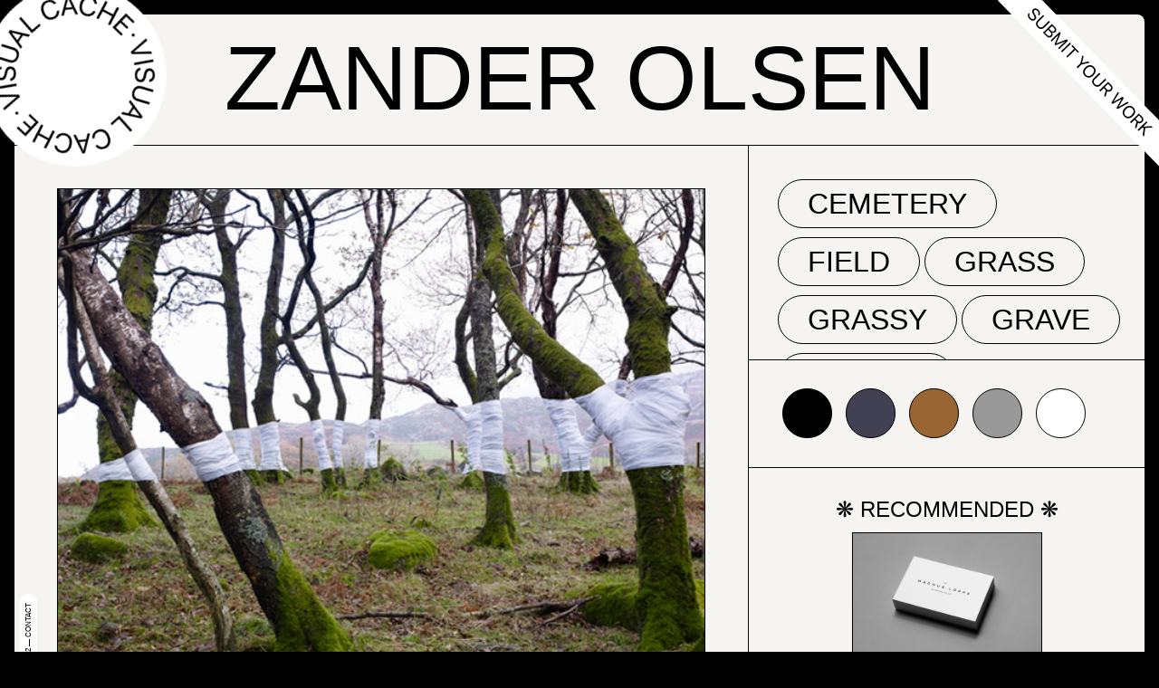

--- FILE ---
content_type: text/html; charset=UTF-8
request_url: https://visualcache.com/editions/edition-609-zander-olsen-simon-c-page-rudiger-nehmzow/
body_size: 12346
content:
<!DOCTYPE html><html lang="en-US"><head><meta charset="UTF-8" /><meta name="viewport" content="width=device-width" /><meta name="pinterest" content="nopin" /><meta name="viewport" content="width=device-width, initial-scale=1.0, maximum-scale=1.0, user-scalable=no" /><meta name='robots' content='index, follow, max-image-preview:large, max-snippet:-1, max-video-preview:-1' /><link media="all" href="https://visualcache.com/wp-content/cache/autoptimize/css/autoptimize_b4ac541e24c46e54ac03b4179e56c0d4.css" rel="stylesheet"><title>Edition 609: Zander Olsen, Simon C Page, Rüdiger Nehmzow, Temple &#8226; VISUAL CACHE.</title><link rel="canonical" href="https://visualcache.com/editions/edition-609-zander-olsen-simon-c-page-rudiger-nehmzow/" /><meta property="og:locale" content="en_US" /><meta property="og:type" content="article" /><meta property="og:title" content="Edition 609: Zander Olsen, Simon C Page, Rüdiger Nehmzow, Temple &#8226; VISUAL CACHE." /><meta property="og:url" content="https://visualcache.com/editions/edition-609-zander-olsen-simon-c-page-rudiger-nehmzow/" /><meta property="og:site_name" content="VISUAL CACHE." /><meta property="article:modified_time" content="2021-02-03T18:56:11+00:00" /><meta property="og:image" content="https://cdn.visualcache.com/resources/files/2022/01/04094441/Facebook-Share-Image.png" /><meta property="og:image:width" content="1200" /><meta property="og:image:height" content="630" /><meta property="og:image:type" content="image/png" /><meta name="twitter:card" content="summary_large_image" /> <script type="application/ld+json" class="yoast-schema-graph">{"@context":"https://schema.org","@graph":[{"@type":"WebPage","@id":"https://visualcache.com/editions/edition-609-zander-olsen-simon-c-page-rudiger-nehmzow/","url":"https://visualcache.com/editions/edition-609-zander-olsen-simon-c-page-rudiger-nehmzow/","name":"Edition 609: Zander Olsen, Simon C Page, Rüdiger Nehmzow, Temple &#8226; VISUAL CACHE.","isPartOf":{"@id":"https://visualcache.com/#website"},"datePublished":"2011-12-20T12:00:19+00:00","dateModified":"2021-02-03T18:56:11+00:00","breadcrumb":{"@id":"https://visualcache.com/editions/edition-609-zander-olsen-simon-c-page-rudiger-nehmzow/#breadcrumb"},"inLanguage":"en-US","potentialAction":[{"@type":"ReadAction","target":["https://visualcache.com/editions/edition-609-zander-olsen-simon-c-page-rudiger-nehmzow/"]}]},{"@type":"BreadcrumbList","@id":"https://visualcache.com/editions/edition-609-zander-olsen-simon-c-page-rudiger-nehmzow/#breadcrumb","itemListElement":[{"@type":"ListItem","position":1,"name":"Home","item":"https://visualcache.com/"},{"@type":"ListItem","position":2,"name":"Edition","item":"https://visualcache.com/editions/"},{"@type":"ListItem","position":3,"name":"Edition 609: Zander Olsen, Simon C Page, Rüdiger Nehmzow, Temple"}]},{"@type":"WebSite","@id":"https://visualcache.com/#website","url":"https://visualcache.com/","name":"VISUAL CACHE.","description":"A space to inspire and delight.","publisher":{"@id":"https://visualcache.com/#organization"},"potentialAction":[{"@type":"SearchAction","target":{"@type":"EntryPoint","urlTemplate":"https://visualcache.com/?s={search_term_string}"},"query-input":{"@type":"PropertyValueSpecification","valueRequired":true,"valueName":"search_term_string"}}],"inLanguage":"en-US"},{"@type":"Organization","@id":"https://visualcache.com/#organization","name":"VISUAL CACHE.","url":"https://visualcache.com/","logo":{"@type":"ImageObject","inLanguage":"en-US","@id":"https://visualcache.com/#/schema/logo/image/","url":"https://cdn.visualcache.com/resources/files/2022/01/04164836/Google-Image-Logo.png","contentUrl":"https://cdn.visualcache.com/resources/files/2022/01/04164836/Google-Image-Logo.png","width":224,"height":224,"caption":"VISUAL CACHE."},"image":{"@id":"https://visualcache.com/#/schema/logo/image/"}}]}</script>  <script src="https://visualcache.com/wp-includes/js/jquery/jquery.min.js" id="jquery-core-js"></script> <script src="https://visualcache.com/wp-includes/js/jquery/jquery-migrate.min.js" id="jquery-migrate-js"></script> <link rel='shortlink' href='https://visualcache.com/?p=7876' />  <script async src="https://www.googletagmanager.com/gtag/js?id=UA-34159191-1"></script> <script>window.dataLayer = window.dataLayer || [];
  function gtag(){dataLayer.push(arguments);}
  gtag('js', new Date());

  gtag('config', 'UA-34159191-1');</script> <script async src="https://pagead2.googlesyndication.com/pagead/js/adsbygoogle.js?client=ca-pub-3093088533370021"
     crossorigin="anonymous"></script> <link rel="icon" href="https://cdn.visualcache.com/resources/files/2022/01/04094522/cropped-SIte-Icon-32x32.png" sizes="32x32" /><link rel="icon" href="https://cdn.visualcache.com/resources/files/2022/01/04094522/cropped-SIte-Icon-192x192.png" sizes="192x192" /><link rel="apple-touch-icon" href="https://cdn.visualcache.com/resources/files/2022/01/04094522/cropped-SIte-Icon-180x180.png" /><meta name="msapplication-TileImage" content="https://cdn.visualcache.com/resources/files/2022/01/04094522/cropped-SIte-Icon-270x270.png" /> <script async src="https://pagead2.googlesyndication.com/pagead/js/adsbygoogle.js?client=ca-pub-3093088533370021"
     crossorigin="anonymous"></script> </head><body class="wp-singular ce_voyager_editions-template-default single single-ce_voyager_editions postid-7876 wp-custom-logo wp-embed-responsive wp-theme-blankslate wp-child-theme-blankslate-child"> <a href="#content" class="skip-link screen-reader-text">Skip to the content</a><div class="container"><header><div class="logo"><a href="https://visualcache.com/"><svg height="156" viewBox="0 0 156 156" fill="none" xmlns="http://www.w3.org/2000/svg"> <circle cx="78" cy="78" r="78" fill="white"/> <g clip-path="url(#clip0_118_1855)"> <path d="M67.1098 10.4227L69.2799 10.3169L74.9256 24.1222H74.9726L79.1892 9.81169L81.3593 9.70007L76.0959 26.5425L74.0552 26.6483L67.1098 10.4227Z" fill="black"/> <path d="M86.1464 10.5049L88.193 10.7928L85.8406 27.1887L83.794 26.895L86.1464 10.5049Z" fill="black"/> <path d="M91.1334 27.9877C90.4342 27.4068 89.9024 26.6505 89.5926 25.7964C89.3096 24.9534 89.285 24.0452 89.522 23.1881L89.5632 23.0354L91.5215 23.6933L91.4921 23.852C91.3947 24.3832 91.4582 24.9314 91.6744 25.4263C91.9254 25.9562 92.3006 26.4176 92.7683 26.7716C93.3387 27.2058 93.9791 27.5396 94.662 27.7586C95.3234 27.9968 96.0233 28.1103 96.7262 28.0934C97.2914 28.0867 97.8427 27.9174 98.314 27.6058C98.7542 27.3059 99.0813 26.8675 99.2432 26.3604C99.3622 26.0527 99.4097 25.7221 99.3822 25.3934C99.3547 25.0647 99.2529 24.7466 99.0844 24.4629C98.5635 23.7243 97.8741 23.1202 97.0731 22.7005L95.4618 21.7371C94.2773 21.1053 93.2857 20.1656 92.5919 19.0172C92.3455 18.533 92.2035 18.0026 92.1752 17.4602C92.1468 16.9178 92.2327 16.3756 92.4272 15.8684V15.8684C92.693 15.0511 93.212 14.3393 93.9092 13.8358C94.6404 13.3246 95.4953 13.0183 96.3851 12.9487C97.4174 12.8648 98.4558 13.001 99.4314 13.3482C100.38 13.6521 101.252 14.1549 101.99 14.8227C102.641 15.4158 103.129 16.1663 103.407 17.0022C103.667 17.826 103.683 18.7072 103.454 19.54L103.407 19.7045L101.449 19.0465L101.478 18.8821C101.581 18.3597 101.538 17.8191 101.354 17.3194C101.158 16.8192 100.839 16.3767 100.425 16.0329C99.9349 15.6317 99.3719 15.3286 98.7669 15.1399C98.1469 14.9174 97.4905 14.8138 96.832 14.8345C96.2941 14.8519 95.7713 15.0165 95.3206 15.3103C94.9039 15.5916 94.595 16.0058 94.4444 16.4852V16.4852C94.3354 16.7834 94.2963 17.1026 94.3299 17.4183C94.3635 17.7339 94.4691 18.0377 94.6384 18.3063C95.1405 19.0249 95.8054 19.6147 96.5791 20.0276L98.1964 20.9382C99.6902 21.835 100.67 22.7514 101.137 23.6875C101.378 24.1827 101.513 24.7227 101.533 25.273C101.553 25.8232 101.458 26.3717 101.254 26.8832V26.8832C100.987 27.7477 100.457 28.5074 99.7372 29.0568C98.9985 29.5985 98.1176 29.913 97.2025 29.9615C96.0846 30.0201 94.9664 29.8522 93.9151 29.4681C92.8998 29.1612 91.9547 28.6582 91.1334 27.9877V27.9877Z" fill="black"/> <path d="M104.289 33.2748C103.783 32.3425 103.56 31.2829 103.648 30.2259C103.762 29.1214 104.168 28.0671 104.824 27.1711L110.97 18.3592L112.669 19.5341L106.6 28.2462C106.257 28.7038 106.01 29.2256 105.872 29.7806C105.735 30.3356 105.71 30.9126 105.8 31.4772C105.927 32.0742 106.174 32.639 106.527 33.1371C106.88 33.6351 107.331 34.0558 107.853 34.3733C108.33 34.7512 108.881 35.0266 109.47 35.1822C110.059 35.3379 110.674 35.3705 111.276 35.278C111.835 35.1637 112.366 34.9384 112.837 34.6155C113.307 34.2926 113.708 33.8787 114.016 33.3982L120.079 24.6803L121.779 25.8552L115.604 34.6847C114.991 35.6104 114.143 36.3565 113.146 36.8465C112.187 37.2951 111.119 37.4583 110.07 37.3165C108.871 37.1013 107.732 36.6297 106.733 35.9342C105.733 35.2386 104.895 34.3355 104.277 33.2865L104.289 33.2748Z" fill="black"/> <path d="M129.718 34.344L130.677 35.5189L128.742 37.0756L128.413 36.6644L114.298 41.6167L112.94 39.9248L129.718 34.344ZM120.209 38.5972L124.825 44.3131L123.89 45.9521L118.409 39.1494L120.209 38.5972ZM128.442 36.7114L130.371 35.1547L131 35.9301L121.967 51.11L120.603 49.424L128.442 36.7114Z" fill="black"/> <path d="M137.952 46.4808L138.781 48.3783L125.284 54.2529L128.477 61.5727L126.772 62.3187L122.755 53.1015L137.952 46.4808Z" fill="black"/> <path d="M129.248 70.5901C129.893 69.392 130.874 68.408 132.071 67.7586C133.442 67.0153 134.964 66.5916 136.523 66.519V66.519C138.077 66.376 139.643 66.5869 141.104 67.1359C142.362 67.6238 143.453 68.4643 144.244 69.5562C145.047 70.7114 145.505 72.0699 145.568 73.4745C145.659 74.5511 145.51 75.6344 145.132 76.6468C144.781 77.591 144.213 78.44 143.474 79.1259C142.722 79.8164 141.811 80.3108 140.822 80.5652L140.71 80.6004L140.563 78.515L140.81 78.4151C141.429 78.1808 141.991 77.8161 142.456 77.3459C142.9 76.8833 143.233 76.3272 143.433 75.7186C143.649 75.038 143.729 74.3213 143.668 73.6097C143.62 72.5908 143.265 71.6101 142.651 70.7957C142.022 69.9985 141.177 69.399 140.216 69.0686C139.084 68.6749 137.881 68.5287 136.687 68.6398V68.6398C135.485 68.6959 134.308 69.0062 133.235 69.5503C132.322 70.0121 131.561 70.7257 131.042 71.6064C130.537 72.4986 130.32 73.524 130.418 74.5437C130.454 75.2507 130.63 75.9434 130.936 76.5822C131.227 77.1644 131.647 77.6727 132.165 78.0685C132.729 78.4889 133.373 78.7888 134.058 78.9497H134.164L134.311 81.0351H134.194C133.173 80.9246 132.197 80.5611 131.353 79.9777C130.524 79.4068 129.844 78.6452 129.371 77.7571C128.866 76.8008 128.573 75.7468 128.513 74.6671C128.364 73.2659 128.619 71.8515 129.248 70.5901V70.5901Z" fill="black"/> <path d="M141.41 91.5918L143.832 92.1205L143.621 93.0957L126.107 95.5454L126.572 93.4247L141.41 91.5918ZM144.056 91.0983L143.727 92.5905L141.304 92.0618L141.415 91.5448L128.724 83.6553L129.189 81.5345L144.056 91.0983ZM134.788 86.3575L133.212 93.5304L131.347 93.8242L133.217 85.306L134.788 86.3575Z" fill="black"/> <path d="M125.119 99.0291C126.294 98.3573 127.637 98.0371 128.989 98.1068C130.547 98.2028 132.063 98.6507 133.423 99.4168V99.4168C134.804 100.121 136.01 101.124 136.952 102.354C137.761 103.435 138.239 104.726 138.328 106.073C138.396 107.478 138.064 108.873 137.369 110.097C136.874 111.056 136.173 111.894 135.317 112.552C134.517 113.166 133.585 113.585 132.594 113.774C131.589 113.962 130.553 113.9 129.577 113.592L129.465 113.557L130.453 111.718L130.712 111.765C131.363 111.89 132.032 111.876 132.676 111.724C133.298 111.568 133.877 111.275 134.37 110.866C134.913 110.403 135.361 109.838 135.687 109.204C136.19 108.311 136.41 107.287 136.317 106.267C136.202 105.26 135.807 104.305 135.176 103.511C134.419 102.574 133.471 101.809 132.394 101.267V101.267C131.344 100.679 130.182 100.318 128.983 100.21C127.967 100.121 126.947 100.325 126.043 100.797C125.147 101.285 124.421 102.033 123.961 102.942C123.616 103.56 123.398 104.241 123.32 104.945C123.254 105.592 123.339 106.245 123.567 106.854C123.821 107.514 124.21 108.114 124.708 108.616L124.784 108.699L123.837 110.543L123.743 110.473C122.946 109.842 122.315 109.027 121.905 108.097C121.495 107.167 121.319 106.152 121.391 105.139C121.502 103.902 121.897 102.708 122.544 101.648C123.192 100.589 124.075 99.6926 125.125 99.0291H125.119Z" fill="black"/> <path d="M129.83 121.335L128.354 122.78L123.337 117.663L116.868 124.025L121.885 129.142L120.409 130.587L108.806 118.762L110.282 117.317L115.575 122.698L122.044 116.336L116.751 110.954L118.227 109.509L129.83 121.335Z" fill="black"/> <path d="M114.346 134.747L105.324 139.646L104.43 138.013L111.634 134.1L109.094 129.436L102.266 133.143L101.39 131.527L108.218 127.815L105.495 122.815L98.2906 126.734L97.4025 125.1L106.424 120.219L114.346 134.747Z" fill="black"/> <path d="M93.8445 134.371C93.991 134.458 94.1185 134.573 94.2195 134.711C94.3205 134.848 94.393 135.004 94.4326 135.17C94.4987 135.42 94.4894 135.684 94.4058 135.929C94.3223 136.174 94.1682 136.389 93.9629 136.547C93.7577 136.705 93.5103 136.799 93.2517 136.817C92.9932 136.836 92.7351 136.777 92.5096 136.65C92.3637 136.562 92.2367 136.446 92.1358 136.309C92.0349 136.172 91.962 136.016 91.9215 135.851C91.8554 135.601 91.8648 135.336 91.9483 135.091C92.0319 134.846 92.1859 134.631 92.3912 134.473C92.5965 134.315 92.8438 134.221 93.1024 134.203C93.3609 134.185 93.619 134.243 93.8445 134.371Z" fill="black"/> <path d="M87.5813 144.98L85.4113 145.068L79.8891 131.21H79.842L75.496 145.479L73.3259 145.573L78.7423 128.778L80.783 128.69L87.5813 144.98Z" fill="black"/> <path d="M68.5565 144.722L66.5099 144.41L69.0034 128.044L71.05 128.355L68.5565 144.722Z" fill="black"/> <path d="M63.7165 127.221C64.4105 127.809 64.9344 128.572 65.2338 129.43C65.5115 130.273 65.5278 131.18 65.2808 132.032L65.2396 132.191L63.2636 131.515V131.351C63.3676 130.823 63.3081 130.276 63.0931 129.782C62.8673 129.264 62.5229 128.805 62.0875 128.443C61.5209 128.005 60.8847 127.666 60.2055 127.439C59.5445 127.197 58.8453 127.075 58.1414 127.08C57.5757 127.085 57.0229 127.25 56.5476 127.556C56.1044 127.853 55.7732 128.289 55.6067 128.796V128.796C55.485 129.102 55.4346 129.432 55.459 129.761C55.4834 130.089 55.5822 130.408 55.7478 130.693C56.2649 131.428 56.9478 132.032 57.7414 132.455L59.3469 133.436C60.5233 134.079 61.5045 135.027 62.1874 136.18C62.4311 136.665 62.5696 137.197 62.5939 137.739C62.6182 138.282 62.5278 138.823 62.3286 139.329C62.0551 140.145 61.5276 140.853 60.8231 141.35C60.089 141.856 59.2314 142.154 58.3413 142.213C57.3088 142.289 56.2719 142.143 55.3008 141.784C54.353 141.476 53.484 140.965 52.7544 140.286C52.1069 139.689 51.6265 138.934 51.3606 138.095C51.1105 137.27 51.1105 136.389 51.3606 135.563L51.4018 135.393L53.3543 136.074L53.3249 136.233C53.215 136.756 53.2537 137.299 53.4366 137.801C53.6305 138.301 53.9458 138.745 54.354 139.094C54.8397 139.499 55.3986 139.809 56.0007 140.004C56.6193 140.233 57.2762 140.341 57.9355 140.321C58.4717 140.309 58.9944 140.151 59.4469 139.863C59.869 139.583 60.184 139.169 60.3408 138.688V138.688C60.4529 138.391 60.4952 138.071 60.4646 137.754C60.4341 137.438 60.3314 137.132 60.1644 136.861C59.67 136.13 59.0089 135.526 58.2354 135.099L56.6358 134.118C55.148 133.207 54.1717 132.285 53.6954 131.345C53.4588 130.848 53.3283 130.307 53.3121 129.757C53.2959 129.207 53.3944 128.659 53.6013 128.149V128.149C53.8782 127.287 54.4166 126.531 55.1421 125.988C55.886 125.455 56.7684 125.149 57.6826 125.106C59.8896 125.063 62.0409 125.8 63.7576 127.186L63.7165 127.221Z" fill="black"/> <path d="M50.5902 121.764C51.0791 122.703 51.2834 123.765 51.1783 124.818C51.0633 125.919 50.6574 126.969 50.0021 127.861L43.7742 136.632L42.0863 135.457L48.2378 126.804C48.587 126.35 48.8405 125.831 48.983 125.276C49.1255 124.722 49.1541 124.145 49.067 123.579C48.9462 122.982 48.7044 122.416 48.3565 121.916C48.0085 121.416 47.5619 120.992 47.044 120.671C46.5717 120.287 46.0247 120.004 45.4377 119.841C44.8506 119.678 44.2361 119.639 43.633 119.725C43.0726 119.835 42.5398 120.056 42.0661 120.375C41.5924 120.694 41.1874 121.104 40.8749 121.582L34.7293 130.205L33.0473 129.031L39.2753 120.266C39.8968 119.348 40.7513 118.612 41.7511 118.133C42.7141 117.692 43.7845 117.539 44.8327 117.693C46.0391 117.884 47.18 118.368 48.1555 119.102C49.17 119.78 50.0053 120.693 50.5902 121.764Z" fill="black"/> <path d="M26.4783 118.121L24.5318 119.631L23.9142 118.85L33.0944 103.77L34.4411 105.473L26.4783 118.121ZM25.1845 120.471L24.2318 119.296L26.1784 117.757L26.5077 118.174L40.6632 113.351L42.0099 115.055L25.1845 120.471ZM34.7293 116.306L30.1657 110.549L31.1184 108.916L36.5347 115.754L34.7293 116.306Z" fill="black"/> <path d="M17.0688 108.264L16.2631 106.361L29.7893 100.621L26.6665 93.272L28.3779 92.5435L32.3063 101.796L17.0688 108.264Z" fill="black"/> <path d="M25.9961 84.2251C25.3479 85.4149 24.367 86.3906 23.1732 87.0331C21.792 87.7588 20.2635 88.1606 18.7037 88.208C17.1479 88.3375 15.583 88.1105 14.1283 87.5442C12.8734 87.0472 11.789 86.1986 11.0056 85.1004C10.2154 83.9353 9.77099 82.5709 9.72349 81.1644C9.6444 80.0877 9.80301 79.0068 10.1881 77.998C10.5548 77.0725 11.128 76.2427 11.8642 75.5718C12.6236 74.887 13.5408 74.4006 14.5341 74.156L14.6458 74.1267L14.7694 76.2121L14.5223 76.3061C13.8999 76.5355 13.3342 76.8961 12.8639 77.3635C12.4133 77.818 12.075 78.3711 11.8759 78.9791C11.6504 79.6579 11.5624 80.3749 11.6172 81.088C11.6554 82.1068 12.0019 83.0899 12.611 83.9078C13.2321 84.7134 14.0707 85.3249 15.0281 85.6702C16.1576 86.075 17.3608 86.2332 18.5567 86.1343V86.1343C19.7604 86.0866 20.9406 85.7863 22.0205 85.2531C22.9357 84.7988 23.7026 84.0938 24.2318 83.2205C24.7444 82.3309 24.9722 81.3059 24.8846 80.2832C24.8539 79.5756 24.6841 78.8809 24.3847 78.2389C24.0999 77.6558 23.6855 77.1454 23.1732 76.7467C22.6143 76.3165 21.9711 76.0083 21.2854 75.842H21.1796L21.0561 73.7566H21.1737C22.1903 73.8864 23.1607 74.2592 24.0024 74.8434C24.8257 75.424 25.4973 76.1936 25.9608 77.0874C26.5122 78.1986 26.7991 79.422 26.7991 80.6621C26.7991 81.9023 26.5122 83.1257 25.9608 84.2368L25.9961 84.2251Z" fill="black"/> <path d="M11.382 63.5818L11.7231 62.0955L14.1402 62.6477L14.0225 63.1647L26.643 71.1717L26.1549 73.2866L11.382 63.5818ZM14.0284 63.1177L11.6114 62.5655L11.8348 61.5903L29.3659 59.2992L28.8837 61.414L14.0284 63.1177ZM20.6033 68.4048L22.25 61.2437L24.1142 60.9676L22.1617 69.4681L20.6033 68.4048Z" fill="black"/> <path d="M30.3892 55.8332C29.2076 56.4951 27.8596 56.8011 26.5077 56.7144C24.95 56.6052 23.4376 56.1431 22.0853 55.3633V55.3633C20.6967 54.6502 19.4897 53.6295 18.5567 52.379C17.756 51.294 17.2881 50.0001 17.21 48.6545C17.1593 47.2479 17.5057 45.8555 18.2097 44.6363C18.7156 43.6822 19.4241 42.8501 20.2857 42.1983C21.0934 41.5996 22.0298 41.1973 23.0203 41.0234C24.026 40.8425 25.061 40.9152 26.0314 41.2349L26.1431 41.2701L25.1434 43.103L24.8846 43.0501C24.2355 42.9087 23.5636 42.9087 22.9145 43.0501C22.2913 43.2003 21.7102 43.4895 21.2149 43.8961C20.6682 44.3559 20.215 44.9163 19.8799 45.5468C19.3684 46.4368 19.1407 47.4615 19.2271 48.4841C19.3282 49.4939 19.7159 50.4538 20.3445 51.251C21.0928 52.1934 22.0329 52.9664 23.1027 53.5186V53.5186C24.1474 54.1186 25.3083 54.4891 26.5077 54.6054C27.5207 54.7077 28.5416 54.5159 29.4482 54.0532C30.3489 53.5777 31.0817 52.8374 31.5477 51.9325C31.8988 51.317 32.1247 50.6382 32.2123 49.9351C32.2823 49.2891 32.2018 48.6357 31.977 48.0259C31.7298 47.3666 31.3472 46.7663 30.8538 46.2635L30.7832 46.1871L31.7829 44.3543L31.8712 44.4306C32.6634 45.0665 33.2869 45.8872 33.6868 46.8205C34.0868 47.7537 34.2509 48.7709 34.1647 49.7824C34.0443 51.0178 33.6399 52.2088 32.9829 53.2625C32.326 54.3161 31.4343 55.2039 30.3774 55.8567L30.3892 55.8332Z" fill="black"/> <path d="M25.8903 33.4804L27.384 32.0529L32.3534 37.2107L38.9048 30.9249L33.9413 25.7612L35.4291 24.3336L46.9205 36.2649L45.4268 37.6983L40.1986 32.2643L33.6413 38.5619L38.8695 43.9959L37.3875 45.4175L25.8903 33.4804Z" fill="black"/> <path d="M41.5042 20.2215L50.5667 15.4043L51.4429 17.0433L44.2035 20.8912L46.7029 25.5908L53.566 21.9427L54.4305 23.5582L47.5615 27.2122L50.2374 32.235L57.4827 28.3871L58.3531 30.0261L49.2905 34.8433L41.5042 20.2215Z" fill="black"/> <path d="M60.4055 21.2554C60.2542 21.1718 60.1214 21.0585 60.0152 20.9222C59.9091 20.7858 59.8318 20.6294 59.788 20.4623C59.7347 20.2987 59.7165 20.1257 59.7348 19.9546C59.753 19.7835 59.8072 19.6182 59.8939 19.4695C60.0623 19.1649 60.345 18.9396 60.6797 18.8432C61.0145 18.7468 61.3738 18.7872 61.6787 18.9555C61.9836 19.1237 62.2092 19.4061 62.3057 19.7405C62.4022 20.0748 62.3618 20.4338 62.1933 20.7384C62.0226 21.0351 61.7438 21.2545 61.4151 21.3508C61.0864 21.4471 60.7331 21.4129 60.429 21.2554H60.4055Z" fill="black"/> </g> <defs> <clipPath id="clip0_118_1855"> <rect width="135.873" height="135.873" fill="white" transform="translate(9.70001 9.70007)"/> </clipPath> </defs> </svg> </a></div><div class="submit"><a href="https://instagram.com/visualcache_com" class=""><svg width="187" height="193" viewBox="0 0 187 193" preserveAspectRatio="xMaxYMin meet" fill="none" xmlns="http://www.w3.org/2000/svg"> <path fill-rule="evenodd" clip-rule="evenodd" d="M187.325 192.809L0 0.409383L0.420474 0H51.3104L187.325 139.699V192.809Z" fill="white"/> <path d="M36.6851 21.9261C38.9726 24.2757 41.5333 24.598 43.3559 22.8234L43.3631 22.8165C44.9294 21.2914 44.9242 19.5767 43.3351 17.0187L42.4752 15.6369C41.4639 14.0141 41.3877 12.8817 42.2278 12.0637L42.2349 12.0568C43.2246 11.0933 44.7531 11.3526 46.0981 12.7198C47.3666 14.0227 47.5998 15.5016 46.7057 16.6772L46.6199 16.7885L47.8677 18.0701L47.9675 17.959C49.5369 16.2091 49.2694 13.6125 47.3146 11.6047C45.2558 9.4901 42.6182 9.14566 40.9238 10.7814L40.9167 10.7884C39.4144 12.251 39.4252 14.0712 40.9387 16.5088L41.7986 17.8906C42.8579 19.6053 42.9277 20.6884 42.0235 21.5688L42.0164 21.5757C40.9555 22.6086 39.3782 22.3275 37.9363 20.8466C36.4875 19.3585 36.1507 17.7448 37.0375 16.5902L37.1233 16.4789L35.8755 15.1973L35.7828 15.3015C34.149 17.1418 34.5223 19.7047 36.6851 21.9261Z" fill="black"/> <path d="M46.1054 31.6017C48.5871 34.1506 51.6084 34.1769 53.8441 32.0002L60.5153 25.5049L59.2676 24.2234L52.6817 30.6355C51.1011 32.1744 49.0203 32.2309 47.2873 30.451C45.5543 28.671 45.6526 26.5782 47.2332 25.0393L53.819 18.6272L52.5712 17.3456L45.9 23.8409C43.6643 26.0176 43.6238 29.0528 46.1054 31.6017Z" fill="black"/> <path d="M52.4663 37.793L56.2443 41.6733C58.3724 43.8591 60.7091 44.1082 62.5176 42.3475L62.5318 42.3336C63.8917 41.0096 64.015 39.142 62.7441 37.4947L62.7725 37.467C63.9549 38.3823 65.7637 38.1745 66.8245 37.1417L66.8388 37.1278C68.3767 35.6305 68.2443 33.4432 66.5321 31.6847L62.7402 27.7901L52.4663 37.793ZM65.1158 32.4949C66.322 33.7338 66.4529 34.9793 65.4419 35.9637L65.4276 35.9776C64.3169 37.059 62.9076 36.8223 61.4311 35.3058L59.5595 33.3834L62.856 30.1739L65.1158 32.4949ZM60.6811 36.7433C62.2754 38.3809 62.4882 39.8102 61.2992 40.9679L61.285 40.9818C60.1031 42.1325 58.6865 41.9168 57.1892 40.3789L54.8461 37.9724L58.4559 34.4579L60.6811 36.7433Z" fill="black"/> <path d="M61.3321 46.899L62.4967 48.0951L70.4353 40.3659L70.4769 40.4086L65.734 51.4201L66.7876 52.5023L77.9219 48.0553L77.9635 48.0981L70.0249 55.8273L71.1895 57.0234L81.4634 47.0205L80.0215 45.5396L67.8978 50.409L67.8562 50.3663L73.0479 38.377L71.606 36.8961L61.3321 46.899Z" fill="black"/> <path d="M73.4144 59.3086L74.6621 60.5901L84.936 50.5872L83.6883 49.3057L73.4144 59.3086Z" fill="black"/> <path d="M79.4172 65.4741L80.665 66.7556L89.7855 57.8757L92.9396 61.1152L94.093 59.9922L86.5371 52.2316L85.3837 53.3546L88.5377 56.5941L79.4172 65.4741Z" fill="black"/> <path d="M91.3675 77.7481L92.6153 79.0296L97.0367 74.7249L106.438 72.6721L105.017 71.2125L97.6724 72.8993L97.6308 72.8565L99.5133 65.5594L98.0922 64.0998L95.7889 73.4433L91.3675 77.7481Z" fill="black"/> <path d="M100.887 87.8677C103.723 90.7797 107.534 90.6058 110.794 87.4309L110.809 87.417C114.062 84.2491 114.331 80.4369 111.503 77.532C108.668 74.62 104.843 74.7797 101.589 77.9476L101.575 77.9615C98.314 81.1364 98.0452 84.9486 100.887 87.8677ZM102.069 86.717C100.017 84.6095 100.323 81.7324 102.85 79.2716L102.865 79.2577C105.392 76.7968 108.276 76.5824 110.321 78.6827C112.359 80.776 112.054 83.653 109.533 86.107L109.519 86.1208C107.013 88.5609 104.128 88.8316 102.069 86.717Z" fill="black"/> <path d="M111.306 98.5685C113.788 101.117 116.809 101.144 119.045 98.9671L125.716 92.4718L124.468 91.1902L117.882 97.6023C116.302 99.1412 114.221 99.1977 112.488 97.4178C110.755 95.6378 110.853 93.545 112.434 92.0061L119.019 85.594L117.772 84.3124L111.1 90.8077C108.865 92.9844 108.824 96.0196 111.306 98.5685Z" fill="black"/> <path d="M117.667 104.76L118.915 106.041L122.98 102.083L125.372 104.54L123.448 110.698L124.911 112.2L126.86 105.67C128.514 106.556 130.38 106.265 131.804 104.879L131.818 104.865C133.669 103.062 133.618 100.588 131.691 98.6088L127.941 94.7569L117.667 104.76ZM124.112 100.981L128.049 97.1476L130.385 99.547C131.668 100.864 131.725 102.376 130.5 103.568L130.486 103.582C129.226 104.809 127.786 104.755 126.504 103.437L124.112 100.981Z" fill="black"/> <path d="M131.724 119.198L132.903 120.409L143.463 114.787L143.49 114.816L137.589 125.222L138.767 126.432L151.766 119.227L150.462 117.889L140.008 124.031L139.98 124.003L146.151 113.46L144.889 112.164L134.185 118.051L134.157 118.022L140.577 107.736L139.274 106.397L131.724 119.198Z" fill="black"/> <path d="M146.769 134.992C149.604 137.904 153.415 137.73 156.676 134.556L156.69 134.542C159.944 131.374 160.213 127.562 157.385 124.657C154.55 121.745 150.725 121.904 147.471 125.072L147.457 125.086C144.196 128.261 143.927 132.073 146.769 134.992ZM147.951 133.842C145.899 131.734 146.205 128.857 148.732 126.396L148.746 126.382C151.274 123.922 154.158 123.707 156.203 125.807C158.241 127.901 157.935 130.778 155.415 133.232L155.401 133.246C152.895 135.686 150.01 135.956 147.951 133.842Z" fill="black"/> <path d="M153.38 141.44L154.627 142.722L158.693 138.763L161.084 141.22L159.161 147.378L160.623 148.88L162.573 142.35C164.227 143.236 166.093 142.945 167.517 141.559L167.531 141.545C169.382 139.743 169.331 137.268 167.404 135.289L163.653 131.437L153.38 141.44ZM159.825 137.661L163.762 133.828L166.098 136.227C167.381 137.544 167.438 139.056 166.213 140.248L166.199 140.262C164.939 141.489 163.499 141.435 162.216 140.118L159.825 137.661Z" fill="black"/> <path d="M162.176 150.475L163.424 151.756L167.019 148.256L169.29 148.181L168.047 156.505L169.642 158.143L171.089 148.177L179.548 147.763L177.982 146.154L168.698 146.704L168.657 146.661L173.698 141.753L172.45 140.472L162.176 150.475Z" fill="black"/> </svg> </a></div><h1 id="headline"><a href="http://www.zanderolsen.com/" title="Visit Zander Olsen" target="_blank">Zander Olsen</a></h1></header><main><div class="single-grid"><div class="single-feature single-grid-item"><div class="single-features has-scroll"> <a href="http://www.zanderolsen.com/" target="_blank"><figure> <img src="https://cdn.visualcache.com/resources/files/2011/12/Zander-Olsen_Tree-Line_001.jpg"></figure> </a></div></div><div class="single-tags single-grid-item has-scroll"><ul><li><a href="/?s=cemetery" class="btn watson">cemetery</a></li><li><a href="/?s=field" class="btn watson">field</a></li><li><a href="/?s=grass" class="btn watson">grass</a></li><li><a href="/?s=grassy" class="btn watson">grassy</a></li><li><a href="/?s=grave" class="btn watson">grave</a></li><li><a href="/?s=nature" class="btn watson">nature</a></li><li><a href="/?s=outdoor" class="btn watson">outdoor</a></li><li><a href="/?s=plant" class="btn watson">plant</a></li><li><a href="/?s=tree" class="btn watson">tree</a></li></ul></div><div class="single-palette single-grid-item has-scroll"><ul ><li><a href="/?s=000000" class="btn-color" style="background-color:#000000">#000000</a></li><li><a href="/?s=424153" class="btn-color" style="background-color:#424153">#424153</a></li><li><a href="/?s=996633" class="btn-color" style="background-color:#996633">#996633</a></li><li><a href="/?s=999999" class="btn-color" style="background-color:#999999">#999999</a></li><li><a href="/?s=ffffff" class="btn-color" style="background-color:#ffffff">#ffffff</a></li></ul></div><div class="single-related single-grid-item"><p>❋ Recommended ❋</p> <a href="https://visualcache.com/editions/edition-482-michael-hansen-nicoline-patricia-eli-horn/"><figure style="background-image:url(https://cdn.visualcache.com/resources/files/2011/08/hd_9574f159629ff8bfee110d81c72afb9b.jpg)"></figure></a></div></div></main><footer><nav><a class="search-btn btn" href="#popup1">Search</a> <a href="https://visualcache.com/editions/edition-608-egmont-hartwig-david-boni-james-kape/" rel="prev" style="">←</a> <a href="https://visualcache.com/editions/edition-610-magpie-studio-etc-yoann-lemoine/" rel="next" style="">→</a> <a class="spin-btn btn" href="/spinsperation">Spin</a></nav></footer><div class="meta"><a href="/cdn-cgi/l/email-protection#ea8f8e839e8598aa9c83999f8b86898b89828fc4898587">© 2022 — Contact</a></div></div><div id="popup1" class="overlay"><div class="popup"> <a class="close btn" href="#">Close</a><div class="search-box"><div id="search"><form role="search" method="get" class="search-form" action="https://visualcache.com/"> <label> <span class="screen-reader-text">Search for:</span> <input type="search" class="search-field" placeholder="Search &hellip;" value="" name="s" /> </label> <input type="submit" class="search-submit" value="Search" /></form></div></div></div></div> <script data-cfasync="false" src="/cdn-cgi/scripts/5c5dd728/cloudflare-static/email-decode.min.js"></script><script type="speculationrules">{"prefetch":[{"source":"document","where":{"and":[{"href_matches":"/*"},{"not":{"href_matches":["/wp-*.php","/wp-admin/*","/wp-content/files/*","/wp-content/*","/wp-content/plugins/*","/wp-content/themes/blankslate-child/*","/wp-content/themes/blankslate/*","/*\\?(.+)"]}},{"not":{"selector_matches":"a[rel~=\"nofollow\"]"}},{"not":{"selector_matches":".no-prefetch, .no-prefetch a"}}]},"eagerness":"conservative"}]}</script> <script>(function() {
const ua = navigator.userAgent.toLowerCase();
const html = document.documentElement;
if (/(iphone|ipod|ipad)/.test(ua)) {
html.classList.add('ios', 'mobile');
}
else if (/android/.test(ua)) {
html.classList.add('android', 'mobile');
}
else {
html.classList.add('desktop');
}
if (/chrome/.test(ua) && !/edg|brave/.test(ua)) {
html.classList.add('chrome');
}
else if (/safari/.test(ua) && !/chrome/.test(ua)) {
html.classList.add('safari');
}
else if (/edg/.test(ua)) {
html.classList.add('edge');
}
else if (/firefox/.test(ua)) {
html.classList.add('firefox');
}
else if (/brave/.test(ua)) {
html.classList.add('brave');
}
else if (/opr|opera/.test(ua)) {
html.classList.add('opera');
}
})();</script> <script src="https://visualcache.com/wp-content/themes/blankslate-child/fittext.js"/></script> <script>window.fitText( document.getElementById("headline"), 1.2, {maxFontSize: '112px'} );</script> <script defer src="https://static.cloudflareinsights.com/beacon.min.js/vcd15cbe7772f49c399c6a5babf22c1241717689176015" integrity="sha512-ZpsOmlRQV6y907TI0dKBHq9Md29nnaEIPlkf84rnaERnq6zvWvPUqr2ft8M1aS28oN72PdrCzSjY4U6VaAw1EQ==" data-cf-beacon='{"version":"2024.11.0","token":"aed134fce325483db84866109be3496f","r":1,"server_timing":{"name":{"cfCacheStatus":true,"cfEdge":true,"cfExtPri":true,"cfL4":true,"cfOrigin":true,"cfSpeedBrain":true},"location_startswith":null}}' crossorigin="anonymous"></script>
</body></html>

--- FILE ---
content_type: text/html; charset=utf-8
request_url: https://www.google.com/recaptcha/api2/aframe
body_size: 267
content:
<!DOCTYPE HTML><html><head><meta http-equiv="content-type" content="text/html; charset=UTF-8"></head><body><script nonce="_BVX8Y4VwqRV7gRR9u59-A">/** Anti-fraud and anti-abuse applications only. See google.com/recaptcha */ try{var clients={'sodar':'https://pagead2.googlesyndication.com/pagead/sodar?'};window.addEventListener("message",function(a){try{if(a.source===window.parent){var b=JSON.parse(a.data);var c=clients[b['id']];if(c){var d=document.createElement('img');d.src=c+b['params']+'&rc='+(localStorage.getItem("rc::a")?sessionStorage.getItem("rc::b"):"");window.document.body.appendChild(d);sessionStorage.setItem("rc::e",parseInt(sessionStorage.getItem("rc::e")||0)+1);localStorage.setItem("rc::h",'1768761657686');}}}catch(b){}});window.parent.postMessage("_grecaptcha_ready", "*");}catch(b){}</script></body></html>